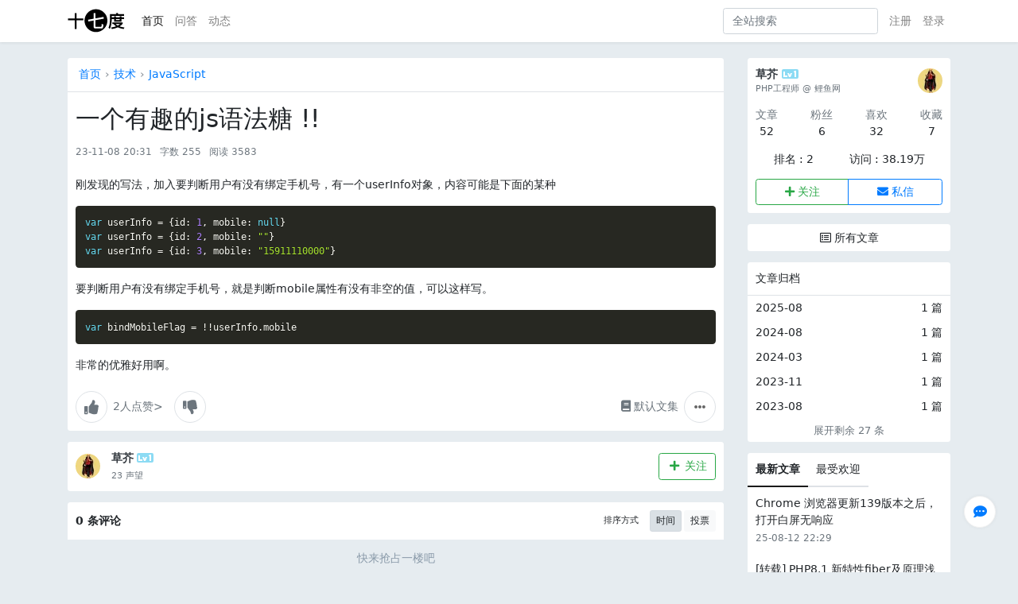

--- FILE ---
content_type: text/html; charset=UTF-8
request_url: http://img.shiqidu.com/d/1075
body_size: 10765
content:

<!DOCTYPE html>
<html lang="zh-CN">
<head>
    <meta charset="UTF-8">
    <meta name="description" content="&lt;p&gt;刚发现的写法，加入要判断用户有没有绑定手机号，有一个userInfo对象，内容可能是下面的某种&lt;/p&gt;
&lt;pre&gt;&lt;code class=&quot;language-js&quot;&gt;var userInfo =.. - 十七度 - 我的技术分享">
    <meta name="keywords" content="js,!!,语法糖"/>
    <meta http-equiv="X-UA-Compatible" content="IE=edge">
    <meta name="viewport" content="width=device-width, initial-scale=1, maximum-scale=1, minimum-scale=1">
    <meta name="shenma-site-verification" content="7821affe9b5643dde659f581cd5b9da4_1512209381"/>
        <!--favicon-->
    <link rel="apple-touch-icon" sizes="180x180" href="/favicon/apple-touch-icon.png">
    <link rel="icon" type="image/png" sizes="32x32" href="/favicon/favicon-32x32.png">
    <link rel="icon" type="image/png" sizes="16x16" href="/favicon/favicon-16x16.png">
    <link rel="manifest" href="/favicon/manifest.json">
    <link rel="mask-icon" href="/favicon/safari-pinned-tab.svg" color="#5bbad5">
    <meta name="theme-color" content="#ffffff">
    <!--favicon-->
    <title>一个有趣的js语法糖 !! - 十七度 - 我的技术分享</title>
    <script data-ad-client="ca-pub-7831326895114187" async src="https://pagead2.googlesyndication.com/pagead/js/adsbygoogle.js"></script>
        <meta name="csrf-param" content="_csrf-frontend">
<meta name="csrf-token" content="hlWACmhEgcC3UIFO9N4aMHNrRat_BaNLwERtpvOjnUm3PLJGATf0ktIf8DzBlWlkJCAr3wZh-3-2HF_PtPStCg==">

<link href="/third-party-plugin/prism/prism.css?v=1637723678" rel="stylesheet">
<link href="/assets/9ec13f5c/css/bootstrap.css?v=1651750129" rel="stylesheet">
<link href="/css/site.css?v=1762005376" rel="stylesheet">
<link href="/css/fa.min.css?v=1637723678" rel="stylesheet">    </head>
<body>
<script nonce="">
    //《JavaScript权威指南》一书中有实现基于cookie的存储API，我把代码敲下来
    // 另外，书中的代码有错，以下为无BUG版并修改成1000天相当长的存储时间
    window.cookieStorage = (new (function () {
        var maxage = 60 * 60 * 24 * 1000;
        var path = '/';

        var cookie = getCookie();

        function getCookie() {
            var cookie = {};
            var all = document.cookie;
            if (all === "")
                return cookie;
            var list = all.split("; ");
            for (var i = 0; i < list.length; i++) {
                var cookies = list[i];
                var p = cookies.indexOf("=");
                var name = cookies.substring(0, p);
                var value = cookies.substring(p + 1);
                value = decodeURIComponent(value);
                cookie[name] = value;
            }
            return cookie;
        }

        var keys = [];
        for (var key in cookie)
            keys.push(key);

        this.length = keys.length;

        this.key = function (n) {
            if (n < 0 || n >= keys.length)
                return null;
            return keys[n];
        };

        this.setItem = function (key, value) {
            if (!(key in cookie)) {
                keys.push(key);
                this.length++;
            }

            cookie[key] = value;
            var cookies = key + "=" + encodeURIComponent(value);
            if (maxage)
                cookies += "; max-age=" + maxage;
            if (path)
                cookies += "; path=" + path;

            document.cookie = cookies;
        };

        this.getItem = function (name) {
            return cookie[name] || null;
        };

        this.removeItem = function (key) {
            if (!(key in cookie))
                return;

            delete cookie[key];

            for (var i = 0; i < keys.length; i++) {
                if (keys[i] === key) {
                    keys.splice(i, 1);
                    break;
                }
            }
            this.length--;

            document.cookie = key + "=; max-age=0";
        };

        this.clear = function () {
            for (var i = 0; i < keys.length; i++)
                document.cookie = keys[i] + "; max-age=0";
            cookie = {};
            keys = [];
            this.length = 0;
        };
    })());

    //本地存储，localStorage类没有存储空间的限制，而cookieStorage有存储大小限制
    //在不支持localStorage的情况下会自动切换为cookieStorage
    window.myStorage = (new (function () {

        var storage;    //声明一个变量，用于确定使用哪个本地存储函数

        if (window.localStorage) {
            storage = localStorage;     //当localStorage存在，使用H5方式
        } else {
            storage = cookieStorage;    //当localStorage不存在，使用兼容方式
        }

        this.setItem = function (key, value) {
            storage.setItem(key, value);
        };

        this.getItem = function (name) {
            return storage.getItem(name);
        };

        this.removeItem = function (key) {
            storage.removeItem(key);
        };

        this.clear = function () {
            storage.clear();
        };
    })());
</script>
<script nonce="">
        var isLogin = false;
    var loginUserAvatarSrc = "/images/default-avatar.png";
    var loginUserId = 0;
    var loginUserSlug = "";
    var loginUsername = "";
        var wsToken = "notlogin";
</script>
<script src="/assets/ab0658b1/jquery.min.js?v=1651750129"></script>
<script src="/assets/afbf126e/yii.js?v=1651750129"></script>
<script src="/js/im.js?v=1669990496"></script>
<script src="/js/popper.min.js?v=1637723678"></script>
<script src="/js/site.js?v=1756136643"></script><div class="alerts-list"></div>
<div class="wrap" id="main">
    <nav id="w0" class="navbar navbar-expand-lg navbar-light bg-white shadow-sm navbar">
<div class="container">
<a class="main-header-logo navbar-brand" href="/"><img src="/images/logo.svg" alt=""></a>
<button type="button" class="navbar-toggler" data-toggle="collapse" data-target="#w0-collapse" aria-controls="w0-collapse" aria-expanded="false" aria-label="Toggle navigation"><span class="navbar-toggler-icon"></span></button>
<div id="w0-collapse" class="collapse navbar-collapse">
<ul id="w1" class="navbar-nav mr-auto nav"><li class="active nav-item"><a class="nav-link" href="/">首页</a></li>
<li class="nav-item"><a class="nav-link" href="/question">问答</a></li>
<li class="nav-item"><a class="nav-link" href="/moment">动态</a></li></ul><form class="form-inline my-2 my-lg-0" action="/s" method="get"><input type="search" class="form-control mr-sm-2" name="wd" value="" placeholder="全站搜索"><input type="hidden" name="type" value="article"></form><ul id="w2" class="navbar-nav my-2 my-lg-0 nav"><li class="nav-item"><a class="nav-link" href="/signup">注册</a></li>
<li class="nav-item"><a class="nav-link" href="/login">登录</a></li></ul></div>
</div>
</nav>
    <div class="container">
                <div class="floating-panel">
    <button title="回到顶部" class="btn to-top-btn d-none">
        <i class="fa fa-caret-up"></i>
    </button>
    <button title="建议反馈" class="btn feedback-btn">
        <i class="fa fa-comment-dots"></i>
    </button>
</div>
        
<script>var articleId = "1075";</script>
<div class="row post-view">
    <div class="col-md-9">
        <ul class="breadcrumb"><li><a href="/">首页</a></li><li><a href="/node/tech">技术</a></li><li><a href="/node/js">JavaScript</a></li></ul>        <div class="viewer">
            <div class="post-title-wrapper">
                <h1 class="post-title">
                    一个有趣的js语法糖 !!                </h1>
            </div>
            <div class="info-row text-secondary">
                                                                <!--<span><a href="/zhuanlan/1" class="badges">专栏</a></span>-->
                <span>23-11-08 20:31</span>
                <span>字数 255</span>
                <span>阅读 3583</span>
                                            </div>
            <div id="post-content" class="sqd-content">
                <p>刚发现的写法，加入要判断用户有没有绑定手机号，有一个userInfo对象，内容可能是下面的某种</p>
<pre><code class="language-js">var userInfo = {id: 1, mobile: null}
var userInfo = {id: 2, mobile: ""}
var userInfo = {id: 3, mobile: "15911110000"}</code></pre>
<p>要判断用户有没有绑定手机号，就是判断mobile属性有没有非空的值，可以这样写。</p>
<pre><code class="language-js">var bindMobileFlag = !!userInfo.mobile</code></pre>
<p>非常的优雅好用啊。</p>            </div>
            <div class="zan-row pd-10px text-secondary justify-content-between select-none">
                <div class="left">
                    <div class="circle-vote-btn mr-3">
                        <div class="article-vote-up cursor-pointer"><i class="fa fa-thumbs-up"></i></div>
                        <div class="ml-2 vote-up-user-list cursor-pointer"><span class="count-label">2</span>人点赞></div>
                    </div>
                    <div class="circle-vote-btn">
                        <div class="article-vote-down cursor-pointer"><i class="fa fa-thumbs-down"></i></div>
                    </div>
                </div>
                <div class="right">
                    <div class="notebook">
                                                    <a href="/wj/17" class="hover-primary text-secondary"><i class="fa fa-book"></i> 默认文集</a>
                                            </div>
                                        <div class="action-box">
                        
<a class="btn btn-default btn-sm dropdown-toggle rounded-circle float-right" href="javascript:void(0);" data-toggle="dropdown" aria-haspopup="true" aria-expanded="false"><i class="fa fa-ellipsis-h"></i></a>
<div class="dropdown-menu dropdown-menu-right article-op-menu">
                    <a class="dropdown-item attention" href="javascript:void(0);" data-target-type="article" data-type="attention" data-toggle="popover" data-placement="left" data-content="关注文章,当有评论和附言时将收到通知"><i class="fa fa-fw fa-eye"></i> 关注</a>
    <a class="dropdown-item collect" href="javascript:void(0);" data-target-type="article" data-type="collect" data-toggle="popover" data-placement="left" data-content="收藏文章"><i class="fa fa-fw fa-star"></i> 收藏</a>
    <a class="dropdown-item patches" href="javascript:void(0);" data-toggle="popover" data-placement="left" data-content="文章有错误?点此给作者提交纠错建议"><i class="fa fa-fw fa-paper-plane"></i> 改进</a>
    <a class="dropdown-item report" href="javascript:void(0);" data-target-type="article" data-toggle="popover" data-placement="left" data-content="举报违规内容,共建和谐社区"><i class="fa fa-fw fa-flag"></i> 举报</a>
</div>
<div class="modal fade" id="articleOpModal" tabindex="-1" role="dialog" aria-labelledby="articleOpModalModalLabel" aria-hidden="true">
    <div class="modal-dialog" role="document">
        <div class="modal-content">
            <div class="modal-header">
                <h5 class="modal-title" id="articleOpModalModalLabel">删除文章</h5>
                <button type="button" class="close" data-dismiss="modal" aria-label="Close">
                    <span aria-hidden="true">&times;</span>
                </button>
            </div>
            <div class="modal-body">
                <div class="mb-2 text-grey confirm-label">你将要删除本文章,说明删除理由.</div>
                <form id="articleOpForm">
                    <div class="form-group mb-0">
                        <label for="mark" class="col-form-label">补充说明:</label>
                        <textarea class="form-control" name="mark" id="mark"></textarea>
                    </div>
                    <input type="hidden" name="type" value="">
                    <input type="hidden" name="target_id" value="">
                </form>
            </div>
            <div class="modal-footer">
                <button type="button" class="btn btn-default" data-dismiss="modal">取消</button>
                <button type="button" class="btn btn-primary submit-btn">确认操作</button>
            </div>
        </div>
    </div>
</div>
<div class="modal fade" id="userStickyModal" tabindex="-1" role="dialog" aria-labelledby="userStickyModalLabel" aria-hidden="true">
    <div class="modal-dialog" role="document">
        <div class="modal-content">
            <div class="modal-header">
                <h5 class="modal-title" id="userStickyModalLabel">操作提示</h5>
                <button type="button" class="close" data-dismiss="modal" aria-label="Close">
                    <span aria-hidden="true">&times;</span>
                </button>
            </div>
            <div class="modal-body">
                <form id="userStickyForm">
                    <div class="form-group">
                        <label class="col-form-label">选择置顶时长（每10分钟消耗100积分）:</label>
                        <div class="mt-2">
                            <div class="form-check">
                                <input class="form-check-input" type="radio" name="sticky_duration" id="sticky_10min" value="10" checked>
                                <label class="form-check-label" for="sticky_10min">10分钟 - 消耗100积分</label>
                            </div>
                                                                                </div>
                    </div>
                    <input type="hidden" name="article_id" id="userStickyArticleId" value="">
                </form>
            </div>
            <div class="modal-footer">
                <button type="button" class="btn btn-default" data-dismiss="modal">取消</button>
                <button type="button" class="btn btn-primary" id="userStickySubmitBtn">确定</button>
            </div>
        </div>
    </div>
</div>
<script>
$(document).ready(function() {
    // 用户置顶按钮点击事件
    $('.user-sticky').on('click', function() {
        var articleId = $(this).data('article-id');
        $('#userStickyArticleId').val(articleId);
    });
    
    // 提交置顶操作
    $('#userStickySubmitBtn').on('click', function() {
        var articleId = $('#userStickyArticleId').val();
        var duration = $('input[name="sticky_duration"]:checked').val();
        
        if (!articleId || !duration) {
            alert('请选择置顶时长');
            return;
        }
        
        $.ajax({
            url: '/article/user-sticky',
            type: 'POST',
            data: {
                article_id: articleId,
                duration: duration
            },
            dataType: 'json',
            success: function(res) {
                if (res.status == 1) {
                    $('#userStickyModal').modal('hide');
                    alert('置顶成功');
                    location.reload();
                } else {
                    alert(res.msg || '操作失败');
                }
            },
            error: function() {
                alert('网络错误，请稍后重试');
            }
        });
    });
    
    // 取消置顶
    $('.user-sticky-cancel').on('click', function() {
        if (!confirm('确定要取消置顶吗？')) {
            return;
        }
        var articleId = $(this).data('article-id');
        $.ajax({
            url: '/article/user-sticky-cancel',
            type: 'POST',
            data: {
                article_id: articleId
            },
            dataType: 'json',
            success: function(res) {
                if (res.status == 1) {
                    alert('取消置顶成功');
                    location.reload();
                } else {
                    alert(res.msg || '操作失败');
                }
            },
            error: function() {
                alert('网络错误，请稍后重试');
            }
        });
    });
});
</script>                    </div>
                                    </div>
            </div>
                    </div>

        
<div class="article-author-panel bg-white rounded mb-3 d-flex align-items-center justify-content-between">
    <div class="media left align-items-center pd-10px">
        <a href="/user/3d731b21505a27841d8133afc88ca083" class="mr-3">
            <img src="https://img.shiqidu.com/upload/avatar/20180409/ae2b726f2797018c9ed41813dc6cfc21_50.jpeg" class="rounded-circle avatar-sm" alt="草芥">
        </a>
        <div class="media-body">
            <div class="d-flex align-items-center">
                <a href="/user/3d731b21505a27841d8133afc88ca083" class="author font-weight-600 text-dark mr-1">草芥</a>
                <a href="https://www.shiqidu.com/d/867" target="_blank"><img src="/images/level/lv-1.636691c.svg" class="level-label" alt=""></a>
                            </div>
                            <a href="/user/3d731b21505a27841d8133afc88ca083/reputation_logs" class="text-muted small">23 声望</a>
                    </div>
                    <div class="ml-3 align-self-center">
                                    <button class="btn btn-outline-success follow-user-btn" data-type="follow" data-user-id="18"><i class="fas fa-plus fa-fw"></i> 关注</button>
                            </div>
            </div>
    </div>

        <div class="comment-panel-placeholder bg-white pd-10px mb-1 d-flex justify-content-between align-items-center">
            <div class="header font-weight-600">
                0 条评论
            </div>
            <div class="sort  d-flex align-items-center">
                <span class="tip small mr-3">排序方式</span>
                <a href="#" class="btn btn-light active btn-sm mr-1">时间</a>
                <a href="#" class="btn btn-light btn-sm">投票</a>
            </div>
        </div>

        <div class="comment-list mb-3">
       <div class="placeholder-padding text-grey text-center">快来抢占一楼吧</div>
    </div>

                <div class="p-1 text-center text-grey">请登录后发表评论</div>
        
        <div class="recommend-list bg-white rounded mt-3">
    <div class="header border-bottom pd-10px d-flex align-items-center justify-content-between">
        <div class="left font-weight-600">相关推荐</div>
        <div class="right">
                            <a href="/s?wd=js+!!+语法糖" class="text-muted">更多推荐</a>
                    </div>
    </div>
<!--    <div class="bdhengfu-block border-bottom">-->
<!--        <div class="_toi8wrnzk28"></div>-->
<!--        <script type="text/javascript">-->
<!--            (window.slotbydup = window.slotbydup || []).push({-->
<!--                id: "u6206351",-->
<!--                container: "_toi8wrnzk28",-->
<!--                async: true-->
<!--            });-->
<!--        </script>-->
<!---->
<!--        <script type="text/javascript" src="//cpro.baidustatic.com/cpro/ui/cm.js" async="async" defer="defer" >-->
<!--        </script>-->
<!--    </div>-->
    <ul class="entry-list last-child-no-border list-unstyled">
                    <li class="item">
                <div class="media">
                    <a href="/user/dfac9c7f9249e43ed6c5ac0865b297e2" class="mr-3">
                        <img src="https://img.shiqidu.com/upload/avatar/20180831/3e1d855fe56b5a2b7921bb1c52aa68d5_50.jpeg" class="rounded-circle avatar-sm" alt="Up骚年">
                    </a>
                    <div class="media-body">
                        <div class="title mt-0"><a class="entry-link text-dark" href="/d/398">动态设置semantic-ui弹出层popup的内容</a></div>
                        <div class="info-row d-flex align-items-center text-grey">
                            <a href="/node/js" class="item-tag mr-3 d-block d-sm-none">
                                <span class="tag-label">JavaScript</span>
                            </a>
                            <a href="/user/dfac9c7f9249e43ed6c5ac0865b297e2" class="username text-grey" rel="author">Up骚年</a><span class="time">18-05-21 00:36</span>
                            <span class="post-comment d-block d-sm-none">
                                <span class="comment-num"><i class="fas fa-comments fa-fw"></i> 6</span>
                            </span>
                        </div>
                    </div>
                    <div class="ml-3 align-self-center item-right d-none d-sm-block">
                        <a href="/node/js" class="item-tag">
                            <span class="tag-label">JavaScript</span>
                        </a>
                        <span class="post-comment">
                            <span class="comment-num"><i class="fas fa-comments fa-fw"></i> 6</span>
                        </span>
                    </div>
                </div>
            </li>
                    <li class="item">
                <div class="media">
                    <a href="/user/dfac9c7f9249e43ed6c5ac0865b297e2" class="mr-3">
                        <img src="https://img.shiqidu.com/upload/avatar/20180831/3e1d855fe56b5a2b7921bb1c52aa68d5_50.jpeg" class="rounded-circle avatar-sm" alt="Up骚年">
                    </a>
                    <div class="media-body">
                        <div class="title mt-0"><a class="entry-link text-dark" href="/d/119">一个很坑的问题，div的click事件在手机浏览器不生效的解决方法。</a></div>
                        <div class="info-row d-flex align-items-center text-grey">
                            <a href="/node/js" class="item-tag mr-3 d-block d-sm-none">
                                <span class="tag-label">JavaScript</span>
                            </a>
                            <a href="/user/dfac9c7f9249e43ed6c5ac0865b297e2" class="username text-grey" rel="author">Up骚年</a><span class="time">17-08-13 00:56</span>
                            <span class="post-comment d-block d-sm-none">
                                <span class="comment-num"><i class="fas fa-comments fa-fw"></i> 4</span>
                            </span>
                        </div>
                    </div>
                    <div class="ml-3 align-self-center item-right d-none d-sm-block">
                        <a href="/node/js" class="item-tag">
                            <span class="tag-label">JavaScript</span>
                        </a>
                        <span class="post-comment">
                            <span class="comment-num"><i class="fas fa-comments fa-fw"></i> 4</span>
                        </span>
                    </div>
                </div>
            </li>
                    <li class="item">
                <div class="media">
                    <a href="/user/9282f1ee1a45b300fc6d2b1c78cca9d9" class="mr-3">
                        <img src="https://img.shiqidu.com/upload/avatar/20180901/4db320d62b310e8c8bb9c8898d8cc0a1_50.jpeg" class="rounded-circle avatar-sm" alt="叶秋">
                    </a>
                    <div class="media-body">
                        <div class="title mt-0"><a class="entry-link text-dark" href="/d/81">修改jQuery-easyui代码，在页面初始化完成后显示可排序列的图标。</a></div>
                        <div class="info-row d-flex align-items-center text-grey">
                            <a href="/node/js" class="item-tag mr-3 d-block d-sm-none">
                                <span class="tag-label">JavaScript</span>
                            </a>
                            <a href="/user/9282f1ee1a45b300fc6d2b1c78cca9d9" class="username text-grey" rel="author">叶秋</a><span class="time">17-05-15 00:20</span>
                            <span class="post-comment d-block d-sm-none">
                                <span class="comment-num"><i class="fas fa-comments fa-fw"></i> 4</span>
                            </span>
                        </div>
                    </div>
                    <div class="ml-3 align-self-center item-right d-none d-sm-block">
                        <a href="/node/js" class="item-tag">
                            <span class="tag-label">JavaScript</span>
                        </a>
                        <span class="post-comment">
                            <span class="comment-num"><i class="fas fa-comments fa-fw"></i> 4</span>
                        </span>
                    </div>
                </div>
            </li>
            </ul>
</div>
    </div>

    <div class="col-md-3">

        
<div class="panel author-panel rounded mb-3">
    <div class="panel-body">
        <div class="d-flex align-items-center justify-content-between">
            <div class="left">
                <div class="t">
                    <a href="/user/3d731b21505a27841d8133afc88ca083" class="text-dark font-weight-600">草芥</a>
                    <a href="https://www.shiqidu.com/d/867" target="_blank"><img src="/images/level/lv-1.636691c.svg" class="level-label" alt=""></a>
                </div>
                                    <div class="b small text-secondary"><span>PHP工程师</span> @ <span>鲤鱼网</span></div>
                            </div>
            <div class="right">
                <a href="/user/3d731b21505a27841d8133afc88ca083">
                    <img src="https://img.shiqidu.com/upload/avatar/20180409/ae2b726f2797018c9ed41813dc6cfc21_50.jpeg" class="rounded-circle avatar-sm" alt="草芥">
                </a>
            </div>
        </div>
        <div class="d-flex info justify-content-between mt-3">
            <div class="item">
                <div class="t">文章</div>
                <div class="b" data-toggle="tooltip" title="作品总数">52</div>
            </div>
            <div class="item">
                <div class="t">粉丝</div>
                <div class="b" data-toggle="tooltip" title="关注作者的用户数">6</div>
            </div>
            <div class="item">
                <div class="t">喜欢</div>
                <div class="b" data-toggle="tooltip" title="作品共收到32个赞">32</div>
            </div>
            <div class="item">
                <div class="t">收藏</div>
                <div class="b" data-toggle="tooltip" title="作品共被收藏7次">7</div>
            </div>
        </div>
        <div class="d-flex justify-content-around mt-3">
            <div class="left" data-toggle="tooltip" title="作品总访问量排行">排名 : <span>2</span></div>
            <div class="right" data-toggle="tooltip" title="作品总访问量">访问 : <span>38.19万</span></div>
        </div>
        <div class="d-flex justify-content-around mt-3">
            <div class="btn-group w-100" role="group">
                                    <button type="button" class="btn btn-outline-success follow-user-btn" data-type="follow" data-user-id="18"><i class="fa fa-w fa-plus"></i> 关注</button>
                                <a href="/notification?filter=im&slug=3d731b21505a27841d8133afc88ca083" class="btn btn-outline-primary"><i class="fa fa-envelope"></i> 私信</a>
            </div>
        </div>
    </div>
</div>

        <div class="panel mb-3 rounded">
            <a href="/blog/3d731b21505a27841d8133afc88ca083" class="btn btn-block"><i class="far fa-list-alt"></i> 所有文章</a>
        </div>

        <div class="panel mb-3 rounded">
    <div class="panel-header">文章归档</div>
    <div class="panel-body p-0">
                            <a href="/blog/3d731b21505a27841d8133afc88ca083/archive/2025-08" class="item d-flex align-items-center justify-content-between">
                <div class="left">2025-08</div>
                <div class="right">
                    1 篇
                </div>
            </a>
                    <a href="/blog/3d731b21505a27841d8133afc88ca083/archive/2024-08" class="item d-flex align-items-center justify-content-between">
                <div class="left">2024-08</div>
                <div class="right">
                    1 篇
                </div>
            </a>
                    <a href="/blog/3d731b21505a27841d8133afc88ca083/archive/2024-03" class="item d-flex align-items-center justify-content-between">
                <div class="left">2024-03</div>
                <div class="right">
                    1 篇
                </div>
            </a>
                    <a href="/blog/3d731b21505a27841d8133afc88ca083/archive/2023-11" class="item d-flex align-items-center justify-content-between">
                <div class="left">2023-11</div>
                <div class="right">
                    1 篇
                </div>
            </a>
                    <a href="/blog/3d731b21505a27841d8133afc88ca083/archive/2023-08" class="item d-flex align-items-center justify-content-between">
                <div class="left">2023-08</div>
                <div class="right">
                    1 篇
                </div>
            </a>
                                <div class="item show-more">展开剩余 27 条</div>
                            <a href="/blog/3d731b21505a27841d8133afc88ca083/archive/2023-07" class="item d-none d-flex align-items-center justify-content-between">
                    <div class="left">2023-07</div>
                    <div class="right">
                        1 篇
                    </div>
                </a>
                            <a href="/blog/3d731b21505a27841d8133afc88ca083/archive/2022-08" class="item d-none d-flex align-items-center justify-content-between">
                    <div class="left">2022-08</div>
                    <div class="right">
                        1 篇
                    </div>
                </a>
                            <a href="/blog/3d731b21505a27841d8133afc88ca083/archive/2021-10" class="item d-none d-flex align-items-center justify-content-between">
                    <div class="left">2021-10</div>
                    <div class="right">
                        0 篇
                    </div>
                </a>
                            <a href="/blog/3d731b21505a27841d8133afc88ca083/archive/2021-07" class="item d-none d-flex align-items-center justify-content-between">
                    <div class="left">2021-07</div>
                    <div class="right">
                        1 篇
                    </div>
                </a>
                            <a href="/blog/3d731b21505a27841d8133afc88ca083/archive/2021-01" class="item d-none d-flex align-items-center justify-content-between">
                    <div class="left">2021-01</div>
                    <div class="right">
                        1 篇
                    </div>
                </a>
                            <a href="/blog/3d731b21505a27841d8133afc88ca083/archive/2020-09" class="item d-none d-flex align-items-center justify-content-between">
                    <div class="left">2020-09</div>
                    <div class="right">
                        2 篇
                    </div>
                </a>
                            <a href="/blog/3d731b21505a27841d8133afc88ca083/archive/2020-07" class="item d-none d-flex align-items-center justify-content-between">
                    <div class="left">2020-07</div>
                    <div class="right">
                        2 篇
                    </div>
                </a>
                            <a href="/blog/3d731b21505a27841d8133afc88ca083/archive/2020-05" class="item d-none d-flex align-items-center justify-content-between">
                    <div class="left">2020-05</div>
                    <div class="right">
                        1 篇
                    </div>
                </a>
                            <a href="/blog/3d731b21505a27841d8133afc88ca083/archive/2020-01" class="item d-none d-flex align-items-center justify-content-between">
                    <div class="left">2020-01</div>
                    <div class="right">
                        2 篇
                    </div>
                </a>
                            <a href="/blog/3d731b21505a27841d8133afc88ca083/archive/2019-10" class="item d-none d-flex align-items-center justify-content-between">
                    <div class="left">2019-10</div>
                    <div class="right">
                        1 篇
                    </div>
                </a>
                            <a href="/blog/3d731b21505a27841d8133afc88ca083/archive/2019-06" class="item d-none d-flex align-items-center justify-content-between">
                    <div class="left">2019-06</div>
                    <div class="right">
                        1 篇
                    </div>
                </a>
                            <a href="/blog/3d731b21505a27841d8133afc88ca083/archive/2019-05" class="item d-none d-flex align-items-center justify-content-between">
                    <div class="left">2019-05</div>
                    <div class="right">
                        1 篇
                    </div>
                </a>
                            <a href="/blog/3d731b21505a27841d8133afc88ca083/archive/2019-03" class="item d-none d-flex align-items-center justify-content-between">
                    <div class="left">2019-03</div>
                    <div class="right">
                        1 篇
                    </div>
                </a>
                            <a href="/blog/3d731b21505a27841d8133afc88ca083/archive/2018-12" class="item d-none d-flex align-items-center justify-content-between">
                    <div class="left">2018-12</div>
                    <div class="right">
                        2 篇
                    </div>
                </a>
                            <a href="/blog/3d731b21505a27841d8133afc88ca083/archive/2018-11" class="item d-none d-flex align-items-center justify-content-between">
                    <div class="left">2018-11</div>
                    <div class="right">
                        1 篇
                    </div>
                </a>
                            <a href="/blog/3d731b21505a27841d8133afc88ca083/archive/2018-07" class="item d-none d-flex align-items-center justify-content-between">
                    <div class="left">2018-07</div>
                    <div class="right">
                        1 篇
                    </div>
                </a>
                            <a href="/blog/3d731b21505a27841d8133afc88ca083/archive/2018-06" class="item d-none d-flex align-items-center justify-content-between">
                    <div class="left">2018-06</div>
                    <div class="right">
                        2 篇
                    </div>
                </a>
                            <a href="/blog/3d731b21505a27841d8133afc88ca083/archive/2018-05" class="item d-none d-flex align-items-center justify-content-between">
                    <div class="left">2018-05</div>
                    <div class="right">
                        1 篇
                    </div>
                </a>
                            <a href="/blog/3d731b21505a27841d8133afc88ca083/archive/2017-12" class="item d-none d-flex align-items-center justify-content-between">
                    <div class="left">2017-12</div>
                    <div class="right">
                        3 篇
                    </div>
                </a>
                            <a href="/blog/3d731b21505a27841d8133afc88ca083/archive/2017-11" class="item d-none d-flex align-items-center justify-content-between">
                    <div class="left">2017-11</div>
                    <div class="right">
                        4 篇
                    </div>
                </a>
                            <a href="/blog/3d731b21505a27841d8133afc88ca083/archive/2017-10" class="item d-none d-flex align-items-center justify-content-between">
                    <div class="left">2017-10</div>
                    <div class="right">
                        4 篇
                    </div>
                </a>
                            <a href="/blog/3d731b21505a27841d8133afc88ca083/archive/2017-09" class="item d-none d-flex align-items-center justify-content-between">
                    <div class="left">2017-09</div>
                    <div class="right">
                        1 篇
                    </div>
                </a>
                            <a href="/blog/3d731b21505a27841d8133afc88ca083/archive/2017-06" class="item d-none d-flex align-items-center justify-content-between">
                    <div class="left">2017-06</div>
                    <div class="right">
                        1 篇
                    </div>
                </a>
                            <a href="/blog/3d731b21505a27841d8133afc88ca083/archive/2017-05" class="item d-none d-flex align-items-center justify-content-between">
                    <div class="left">2017-05</div>
                    <div class="right">
                        1 篇
                    </div>
                </a>
                            <a href="/blog/3d731b21505a27841d8133afc88ca083/archive/2017-03" class="item d-none d-flex align-items-center justify-content-between">
                    <div class="left">2017-03</div>
                    <div class="right">
                        3 篇
                    </div>
                </a>
                            <a href="/blog/3d731b21505a27841d8133afc88ca083/archive/2017-02" class="item d-none d-flex align-items-center justify-content-between">
                    <div class="left">2017-02</div>
                    <div class="right">
                        6 篇
                    </div>
                </a>
                            <a href="/blog/3d731b21505a27841d8133afc88ca083/archive/2017-01" class="item d-none d-flex align-items-center justify-content-between">
                    <div class="left">2017-01</div>
                    <div class="right">
                        2 篇
                    </div>
                </a>
                        </div>
</div>

        
<div class="segment-panel tab-panel mb-3 rounded">
    <div class="tab-header">
        <div class="item active" data-type="newest">最新文章</div>
        <div class="item" data-type="popular">最受欢迎</div>
    </div>
    <div class="tab-body">
                    <div class="wrapper items-newest show">
                                    <div class="item">
                        <div class="title mb-1 max2line"><a href="/d/1187">Chrome 浏览器更新139版本之后，打开白屏无响应</a></div>
                        <div class="text-secondary font-size-tiny">25-08-12 22:29</div>
                    </div>
                                    <div class="item">
                        <div class="title mb-1 max2line"><a href="/d/1117">[转载] PHP8.1 新特性fiber及原理浅析</a></div>
                        <div class="text-secondary font-size-tiny">24-08-01 17:09</div>
                    </div>
                                    <div class="item">
                        <div class="title mb-1 max2line"><a href="/d/1090">MySQL 踩坑之 datetime 字段比较。</a></div>
                        <div class="text-secondary font-size-tiny">24-03-13 21:56</div>
                    </div>
                                    <div class="item">
                        <div class="title mb-1 max2line"><a href="/d/1075">一个有趣的js语法糖 !!</a></div>
                        <div class="text-secondary font-size-tiny">23-11-08 20:31</div>
                    </div>
                                    <div class="item">
                        <div class="title mb-1 max2line"><a href="/d/1059">JS页面加载完成时执行某个操作</a></div>
                        <div class="text-secondary font-size-tiny">23-08-12 14:12</div>
                    </div>
                            </div>
        
                    <div class="wrapper items-popular">
                                    <div class="item">
                        <div class="title mb-1 max2line"><a href="/d/275">优秀思维导图软件 XMind Pro 8 Update 6 百度云下载</a></div>
                        <div class="text-secondary font-size-tiny">50 评论</div>
                    </div>
                                    <div class="item">
                        <div class="title mb-1 max2line"><a href="/d/31">你们公司2017年的开工红包发了多少钱？</a></div>
                        <div class="text-secondary font-size-tiny">29 评论</div>
                    </div>
                                    <div class="item">
                        <div class="title mb-1 max2line"><a href="/d/866">PhpStorm、WebStorm、IDEA、DataGrip 等 Jetbrains 系列产品 2019.3.1 最新激活方法</a></div>
                        <div class="text-secondary font-size-tiny">19 评论</div>
                    </div>
                                    <div class="item">
                        <div class="title mb-1 max2line"><a href="/d/182">优秀mac虚拟机软件，Parallels Desktop13 tnt河蟹版本下载</a></div>
                        <div class="text-secondary font-size-tiny">10 评论</div>
                    </div>
                                    <div class="item">
                        <div class="title mb-1 max2line"><a href="/d/57">当我们面试时，面试官究竟想要知道些什么？</a></div>
                        <div class="text-secondary font-size-tiny">8 评论</div>
                    </div>
                            </div>
            </div>
</div>

        
<!--<div class="mb-3 rounded sponsor shadow-sm">-->
<!--    <a href="https://www.aliyun.com/1111/2019/home?userCode=oxzb0iq3" target="_blank">-->
<!--        <img src="/images/aliyun-580-290.jpg" class="img" alt="">-->
<!--    </a>-->
<!--    <div class="ctrl-box">-->
<!--        <a href="/toufang" class="label">广告</a>-->
<!--    </div>-->
<!--</div>-->

<div class="mb-3 rounded sponsor shadow-sm">
    <img src="/images/zhinengjizhang.png" class="img" alt="">
    <div class="ctrl-box">
        <a href="/toufang" class="label">广告</a>
    </div>
</div>

<!--<div class="mb-3 rounded sponsor shadow-sm" onclick="window.open('https://3.cn/1Y-qLUeV')">
    <img src="/images/jdcloud.jpg" class="img" alt="">
    <div class="ctrl-box">
        <a href="/toufang" class="label">广告</a>
    </div>
</div>-->
        <div class="article-index"></div>

    </div>
</div>


<!--modal s-->
<div class="modal fade" id="reportModal" tabindex="-1" role="dialog" aria-labelledby="reportModalModalLabel" aria-hidden="true">
    <div class="modal-dialog" role="document">
        <div class="modal-content">
            <div class="modal-header">
                <h5 class="modal-title" id="reportModalModalLabel">举报</h5>
                <button type="button" class="close" data-dismiss="modal" aria-label="Close">
                    <span aria-hidden="true">&times;</span>
                </button>
            </div>
            <div class="modal-body">
                <div class="mb-2 text-grey">选择举报理由</div>
                <form id="reportForm">
                    <div class="form-check mb-2">
                        <input class="form-check-input" type="radio" name="illegal_type" id="illegal_type1" value="1">
                        <label class="form-check-label" for="illegal_type1">
                            <span class="font-weight-600 mr-2">垃圾广告</span><span class="text-secondary">恶意灌水、广告、推广等内容</span>
                        </label>
                    </div>
                    <div class="form-check mb-2">
                        <input class="form-check-input" type="radio" name="illegal_type" id="illegal_type2" value="2">
                        <label class="form-check-label" for="illegal_type2">
                            <span class="font-weight-600 mr-2">无意义内容</span><span class="text-secondary">测试、灌水、文不对题、文章品质太差等</span>
                        </label>
                    </div>
                    <div class="form-check mb-2">
                        <input class="form-check-input" type="radio" name="illegal_type" id="illegal_type3" value="3">
                        <label class="form-check-label" for="illegal_type3">
                            <span class="font-weight-600 mr-2">违规内容</span><span class="text-secondary">色情、暴利、血腥、敏感、盗版信息等</span>
                        </label>
                    </div>
                    <div class="form-check mb-2">
                        <input class="form-check-input" type="radio" name="illegal_type" id="illegal_type4" value="4">
                        <label class="form-check-label" for="illegal_type4">
                            <span class="font-weight-600 mr-2">不友善内容</span><span class="text-secondary">人身攻击、挑衅辱骂、恶意行为</span>
                        </label>
                    </div>
                    <div class="form-check mb-2">
                        <input class="form-check-input" type="radio" name="illegal_type" id="illegal_type5" value="5">
                        <label class="form-check-label" for="illegal_type5">
                            <span class="font-weight-600 mr-2">科学上网</span><span class="text-secondary">翻墙、VPN、SS，政策风险，你懂得！</span>
                        </label>
                    </div>
                    <div class="form-check mb-2">
                        <input class="form-check-input" type="radio" name="illegal_type" id="illegal_type6" value="6">
                        <label class="form-check-label" for="illegal_type6">
                            <span class="font-weight-600 mr-2">不懂就问</span><span class="text-secondary">：提问太随意，需要再做一遍《提问的智慧》测验</span>
                        </label>
                    </div>
                    <div class="form-check mb-2">
                        <input class="form-check-input" type="radio" name="illegal_type" id="illegal_type7" value="7">
                        <label class="form-check-label" for="illegal_type7">
                            <span class="font-weight-600 mr-2">排版混乱</span><span class="text-secondary">没有合理使用 Markdown 编写文章，未使用代码高亮</span>
                        </label>
                    </div>
                    <div class="form-check mb-2">
                        <input class="form-check-input" type="radio" name="illegal_type" id="illegal_type8" value="8">
                        <label class="form-check-label" for="illegal_type8">
                            <span class="font-weight-600 mr-2">内容结构混乱</span><span class="text-secondary">逻辑不清晰，内容混乱，难以阅读</span>
                        </label>
                    </div>
                    <div class="form-check mb-2">
                        <input class="form-check-input" type="radio" name="illegal_type" id="illegal_type9" value="9">
                        <label class="form-check-label" for="illegal_type9">
                            <span class="font-weight-600 mr-2">标题不合适</span><span class="text-secondary">标题党、标题内容不符</span>
                        </label>
                    </div>
                    <div class="form-check mb-2">
                        <input class="form-check-input" type="radio" name="illegal_type" id="illegal_type10" value="10">
                        <label class="form-check-label" for="illegal_type10">
                            <span class="font-weight-600 mr-2">错误节点</span><span class="text-secondary">文章节点选择错误，提问内容未选「问答」节点</span>
                        </label>
                    </div>
                    <div class="form-check">
                        <input class="form-check-input" type="radio" name="illegal_type" id="illegal_type11" value="11">
                        <label class="form-check-label" for="illegal_type11">
                            <span class="font-weight-600 mr-2">其他原因</span><span class="text-secondary">下方补充说明</span>
                        </label>
                    </div>
                    <div class="form-group mb-0">
                        <label for="mark" class="col-form-label">补充说明:</label>
                        <textarea class="form-control" name="mark" id="mark"></textarea>
                    </div>
                    <input type="hidden" name="target_type" value="">
                    <input type="hidden" name="target_id" value="">
                </form>
            </div>
            <div class="modal-footer">
                <button type="button" class="btn btn-default" data-dismiss="modal">取消</button>
                <button type="button" class="btn btn-primary submit-btn">举报</button>
            </div>
        </div>
    </div>
</div>

<div class="modal fade" id="zanModal" tabindex="-1" role="dialog" aria-labelledby="zanModalLabel" aria-hidden="true">
    <div class="modal-dialog" role="document">
        <div class="modal-content">
            <div class="modal-header">
                <h5 class="modal-title" id="zanModalLabel"><span id="zan-user-count">0</span>人点赞</h5>
                <button type="button" class="close" data-dismiss="modal" aria-label="Close">
                    <span aria-hidden="true">&times;</span>
                </button>
            </div>
            <div class="modal-body p-0">
                <div class="entry-list last-child-no-border">
                                                                <div class="item">
                            <div class="media align-items-center">
                                <a href="/user/dfac9c7f9249e43ed6c5ac0865b297e2" class="mr-3">
                                    <img src="https://img.shiqidu.com/upload/avatar/20180831/3e1d855fe56b5a2b7921bb1c52aa68d5_50.jpeg" class="rounded-circle avatar-sm" alt="Up骚年">
                                </a>
                                <div class="media-body">
                                    <div class="title mb-0">
                                        <a href="/user/dfac9c7f9249e43ed6c5ac0865b297e2" class="hover-primary text-dark font-weight-600">Up骚年</a>
                                    </div>
                                </div>
                            </div>
                        </div>
                                            <div class="item">
                            <div class="media align-items-center">
                                <a href="/user/22163e41e307ccdba5613559d1236825" class="mr-3">
                                    <img src="https://img.shiqidu.com/upload/avatar/20190218/40bb64051b40f50aa374ff7e01e06ba2_50.jpg" class="rounded-circle avatar-sm" alt="boyfix">
                                </a>
                                <div class="media-body">
                                    <div class="title mb-0">
                                        <a href="/user/22163e41e307ccdba5613559d1236825" class="hover-primary text-dark font-weight-600">boyfix</a>
                                    </div>
                                </div>
                            </div>
                        </div>
                                                        </div>
            </div>
        </div>
    </div>
</div>
<!--modal e-->

    </div>
</div>

<footer class="text-muted" id="footer">
    <div class="container">
        <div class="text-center">互联网从业者的知识分享社区</div>
    </div>
    <div class="container-fluid">
        <div class="footer_bottom">
            <div class="text-center">
                友情链接 :
                                                            <a href="https://blog.yuphp.cn" target="_blank" class="ml-2"
                           title="php程序员，学习心得总结，知识整理，YPHP框架" data-toggle="tooltip">
                            YPHP                        </a>
                                            <a href="https://circle.shiqidu.com" target="_blank" class="ml-2"
                           title="it人士吹水摸鱼圣地" data-toggle="tooltip">
                            圈子                        </a>
                                            <a href="https://www.zhaoyafei.cn/" target="_blank" class="ml-2"
                           title="赵亚飞的个人网站，网站包括首页、文章、专题、作者的信息等模块。欢迎大家访问。" data-toggle="tooltip">
                            赵亚飞的个人网站                        </a>
                                                </div>
            <div class="text-center pd-10px">
                <a href="/about.html" class="about">关于</a><a href="https://jq.qq.com/?_wv=1027&k=51pDCqu" target="_blank" class="qun">开发交流</a><a href="/nodes" class="node">节点</a>
            </div>
            <div class="text-center pb-10px">
                <span class="copyright_inf">
                    <a href="https://beian.miit.gov.cn" target="_blank">京ICP备16059963号-2</a> | Copyright <i
                            class="far fa-copyright"></i>&nbsp; 2026 十七度 . All Rights Reserved
                </span>
            </div>
            <div class="small oc-5 text-center">version 0.9.1 · 36ms
            </div>
        </div>
    </div>
</footer>
    <script nonce="">
        var _hmt = _hmt || [];
        (function () {
            var hm = document.createElement("script");
            hm.src = "https://hm.baidu.com/hm.js?4d8e07ba53e6197019bb760974b0e8ec";
            var s = document.getElementsByTagName("script")[0];
            s.parentNode.insertBefore(hm, s);
        })();
    </script>
<script src="/js/comment-editor.js?v=1637723678"></script>
<script src="/js/view.js?v=1676562591"></script>
<script src="/third-party-plugin/prism/prism.js?v=1637723678"></script>
<script src="/js/comment.js?v=1676562591"></script>
<script src="/assets/9ec13f5c/js/bootstrap.bundle.js?v=1651750129"></script></body>
</html>


--- FILE ---
content_type: text/html; charset=utf-8
request_url: https://www.google.com/recaptcha/api2/aframe
body_size: 266
content:
<!DOCTYPE HTML><html><head><meta http-equiv="content-type" content="text/html; charset=UTF-8"></head><body><script nonce="hF84wpwl3pRdTPd7Xmko_g">/** Anti-fraud and anti-abuse applications only. See google.com/recaptcha */ try{var clients={'sodar':'https://pagead2.googlesyndication.com/pagead/sodar?'};window.addEventListener("message",function(a){try{if(a.source===window.parent){var b=JSON.parse(a.data);var c=clients[b['id']];if(c){var d=document.createElement('img');d.src=c+b['params']+'&rc='+(localStorage.getItem("rc::a")?sessionStorage.getItem("rc::b"):"");window.document.body.appendChild(d);sessionStorage.setItem("rc::e",parseInt(sessionStorage.getItem("rc::e")||0)+1);localStorage.setItem("rc::h",'1769116654681');}}}catch(b){}});window.parent.postMessage("_grecaptcha_ready", "*");}catch(b){}</script></body></html>

--- FILE ---
content_type: application/javascript
request_url: http://img.shiqidu.com/js/comment-editor.js?v=1637723678
body_size: 2686
content:
// 编辑器
$.fn.editor = function (options) {
    // console.log(typeof options);
    // console.log($(this));
    // console.log(options.maxFileCount);
    // console.log($(this).find('.content-wrapper'));

    // ++++++++++++++++++++++++++++++ 初始化一些变量 ++++++++++++++++++++++++++++++
    var _this = $(this);
    var publishCountdown = options && options.publishCountdown || 0;
    var editorDomId = options && options.editorDomId || '';
    var maxImageCount = options && options.maxFileCount || 1;
    var fileUploadUrl = options && options.fileUploadUrl || '';
    var publishUrl = options && options.publishUrl || '';
    var serverPid = options && options.serverPid || '';

    if (fileUploadUrl === '' || publishUrl === '') {
        console.error('请配置图片上传地址和发布地址');
        return;
    }

    var image = null;
    // 压缩图片需要的一些元素和对象
    var reader = new FileReader(),
        img = new Image();

    // 选择的文件对象
    var file = null;

    // 图片容器
    var contentWapper = _this.find(".content-wrapper");
    // 图片上传按钮
    var uploadBtn = _this.find(".toolbar .upload-btn");

    // 添加话题按钮
    var topicBtn = _this.find(".toolbar .btn-topic");

    // 上传的图片数量
    var prepareUploadCount = 0;

    var formData = new FormData();

    // 发布按钮
    var submitBtn = _this.find(".toolbar .submit-btn");

    // 上传图片错误信息
    var uploadImgError = "";

    // ++++++++++++++++++++++++++++++ 初始化一些变量 ++++++++++++++++++++++++++++++


    // base64地址图片加载完毕后
    img.onload = function () {
        return false;
    };
    if (_this.find('input[type=file]').length) {
        _this.find('input[type=file]').on('change', function (event) {
            file = event.target.files[0];
            // 选择的文件是图片
            if (file && file.type.indexOf("image") == 0) {
                reader.readAsDataURL(file);
                formData.append('files[]', file);
            }
        });
    }

    // 文件base64化，以便获知图片原始尺寸
    reader.onload = function (e) {
        var imagePreviewWrapper = contentWapper.find(".image-preview-wrapper");
        // 第一张图片
        var imgClass = "img-" + parseInt(Math.random() * 1000000);

        if (prepareUploadCount < maxImageCount) {
            var imgSrc = e.target.result;
            if (imagePreviewWrapper.length === 0) {
                contentWapper.append("<div class='image-preview-wrapper d-flex'><div class='item' data-img-class='" + imgClass + "'><div style='background-image: url(\"" + imgSrc + "\")' class='" + imgClass + " img'></div><div class='remove-btn remove-img-btn'><i class='fa fa-times'></i></div></div></div>");
                image = document.querySelector('img.' + imgClass);
            } else {
                imagePreviewWrapper.append("<div class='item' data-img-class='" + imgClass + "'><div style='background-image: url(\"" + imgSrc + "\")' class='" + imgClass + " img'></div><div class='remove-btn remove-img-btn'><i class='fa fa-times'></i></div></div>");
            }
            prepareUploadCount++;
            img.src = e.target.result;
            if (prepareUploadCount === maxImageCount) {
                uploadBtn.addClass('disabled');
            }
        }
        submitBtn.removeAttr('disabled');
    };

    var imgResponseSrc = '';

    function uploadImage(formdata) {
        // ajax上传图片
        $.ajax({
            url: fileUploadUrl,
            type: 'post',
            cache: false,
            processData: false,
            contentType: false,
            data: formdata,
            dataType: 'json',
            async: false,
            success: function (resp) {
                if (resp.status === 1) {
                    imgResponseSrc = resp.data;
                } else {
                    uploadImgError = resp.msg;
                    return false;
                }
            }
        });
        return imgResponseSrc;
    }

    function publish_comment() {
        var imageUploadSuccess = true;
        if (formData.get("files[]") != null) {
            var uploadImages = imgResponseSrc === '' ? uploadImage(formData) : imgResponseSrc;
            if (!uploadImages) {
                imageUploadSuccess = false;
            } else {
                _this.find("input[name=image]").val(JSON.stringify(uploadImages));
            }
        }
        if (!imageUploadSuccess) {
            $("body").toasts({msg: "图片上传失败 " + uploadImgError, type: 'error'});
            return false;
        }
        $.ajax({
            url: publishUrl,
            type: "post",
            dataType: 'json',
            data: _this.serialize(),
            beforeSend: function () {
                submitBtn.attr('disabled', true).html('<span class="spinner-border spinner-border-sm" role="status" aria-hidden="true"></span> Loading...');
            },
            success: function (response) {
                if (response.status === 1) {
                    _this[0].reset();
                    _this.find("input[name=content]").val('');
                    _this.find("input[name=image]").val('');
                    _this.find("input[name=files]").val('');
                    _this.find("#" + editorDomId + serverPid).html('<br>');
                    _this.find(".image-preview-wrapper").remove();
                    formData = new FormData();
                    uploadBtn.removeClass('disabled');
                    location.reload();
                } else if (response.status === -1) {
                    window.location.href = "/login";
                } else {
                    $("body").toasts({msg: response.msg, type: 'error'});
                    return false;
                }
            }
        });
    }

    // 倒计时
    var ___publishCountdown = publishCountdown;
    if (typeof (publishCountdown) !== 'undefined' && parseInt(publishCountdown) !== 0) {
        submitBtn.attr('disabled', true);
        var _publishCountdown = publishCountdown;
        var itv1 = setInterval(function () {
            _publishCountdown--;
            ___publishCountdown--;
            submitBtn.html(_publishCountdown + ' s');
            if (_publishCountdown < 1) {
                clearInterval(itv1);
                submitBtn.html('评论').attr('disabled', false);
            }
        }, 1000);
    }

    // fixme 这有bug
    _this.find('#' + editorDomId + serverPid).on('input', function () {
        if (!reg_empty.test($(this).text()) && (submitBtn.attr("disabled") === 'undefined' || parseInt(___publishCountdown) === 0)) {
            submitBtn.removeAttr('disabled');
        } else {
            submitBtn.attr('disabled', true);
        }

        _this.find("input[name=content]").val(document.getElementById(editorDomId + serverPid).innerText);
    });

    _this.find('.upload-btn:not(.disabled)').off('click');
    _this.find('.upload-btn:not(.disabled)').on('click', function () {
        _this.find("input[type=file]").trigger('click');
        return false;
    });

    _this.find('#' + editorDomId + serverPid).off('focus');

    _this.find('#' + editorDomId + serverPid).on('focus', function () {

        contentWapper.addClass('is-focus');
    });
    _this.find('#' + editorDomId + serverPid).off('blur');
    _this.find('#' + editorDomId + serverPid).on('blur', function () {
        contentWapper.removeClass('is-focus');
    });

    // 删除图片
    $(document).on('click', '.remove-img-btn', function () {
        var _thisImgItem = $(this).parent('.item');
        console.log(_thisImgItem);
        var _thisItemIndex = _thisImgItem.index();

        // 从formData中删除
        var files = formData.getAll("files[]");
        if (files.length > 0) {
            formData = new FormData();
            for (var i = 0; i < files.length; i++) {
                var _thisFile = files[i];
                if (i != _thisItemIndex) {
                    formData.append('files[]', _thisFile);
                }
            }
            _thisImgItem.remove();
            prepareUploadCount--;
            uploadBtn.removeClass('disabled');
            files = formData.getAll("files[]");
            if (files.length === 0) {
                if (reg_empty.test(_this.find("#" + editorDomId + serverPid).text())) {
                    submitBtn.attr('disabled', true);
                }
            }
        }
    });

    // 发布
    submitBtn.off('click');
    submitBtn.bind('click', function () {
        publish_comment();
        return false;
    });
};

--- FILE ---
content_type: application/javascript
request_url: http://img.shiqidu.com/js/comment.js?v=1676562591
body_size: 2279
content:
var commentEditor = '<form class="form editor sqd-editor comment-editor">\n' +
    '  <div class="media comment-editor-media">\n' +
    '    <img src="/images/default-avatar.png" class="rounded-circle avatar-sm mr-3" alt="">\n' +
    '    <div class="media-body">\n' +
    '      <div class="content-wrapper">\n' +
    '        <div contenteditable="true" class="textarea rich-input empty" id="comment-content" placeholder="说点什么吗"><br></div>\n' +
    '      </div>\n' +
    '      <div class="toolbar">\n' +
    '        <div class="btn btn-sm btn-link upload-btn">\n' +
    '          <i class="fa fa-image"></i> 图片\n' +
    '        </div>\n' +
    '        <button class="btn btn-sm btn-primary float-right submit-btn" disabled>评论</button>\n' +
    '      </div>\n' +
    '      <input type="hidden" name="content" value="">\n' +
    '      <input type="hidden" name="image" value="">\n' +
    '      <input type="hidden" name="pid" value="0">\n' +
    '      <input type="hidden" name="ppid" value="0">\n' +
    '      <input type="hidden" name="article_id" value="0">\n' +
    '      <input type="file" name="files" accept="image/*" multiple="" class="d-none">\n' +
    '    </div>\n' +
    '  </div>\n' +
    '</form>';

$(function () {
    // 评论展开大图
    $(document).on('click', '.comment-list .image-container', function () {
        var _this = $(this),
            originalImageSrc = _this.data('src'),
            commentList = _this.parent('.media-body').parent('.media').parent('.item').parent('.comment-list');

        getImageWidth(originalImageSrc, function (w, h) {
            // 如果图片宽度超过了屏幕宽度,则等比例缩放
            if (w > bodyWidth) {
                var scale = bodyWidth / w;
                w = bodyWidth;
                h = h * scale;
            }

            var left = bodyWidth > w ? (((bodyWidth - w) / 2) + 'px') : 'auto';
            var top = bodyHeight > h ? (((bodyHeight - h) / 2) + 'px') : 'auto';

            if (commentList.length === 0) {
                commentList = _this.parent('.media-body').parent('.media').parent('.item').parent('.sub-comment-list').parent('.media-body').parent('.media').parent('.item').parent('.comment-list');
            }
            if (commentList.find('.image-viewer-box').length === 0) {
                commentList.prepend('<div class="image-viewer-box"></div>')
            }

            var imageViewerBox = commentList.find('.image-viewer-box');
            var imageBox =
                '<div class="image-viewer">' +
                '<div class="image-box">' +
                '<img src="' + originalImageSrc + '" class="image" style="top:' + top + ';left:' + left + ';height:' + h + 'px;width:' + w + 'px;">' +
                '</div>' +
                '</div>';
            imageViewerBox.html(imageBox);
            // 固定body高度,不让body滚动
            $("body").css('height', bodyHeight + 'px').css('overflow-y', 'hidden');
        });

    });
    // 评论缩小大图
    $(document).on('click', '.comment-list .image-box', function () {
        $('.comment-list').find('.image-viewer-box').html('');
        // 固定body高度,不让body滚动
        $("body").css('height', 'auto').css('overflow-y', 'auto');
    });
    // 评论
    $(document).on('click', '.comment-list .comment-btn', function () {
        if (!isLogin) {
            window.location.href = '/login';
            return false;
        }
        var _this = $(this),
            mediaFooter = _this.parent().parent('.footer'),
            commentId = mediaFooter.data('comment-id'),
            articleId = mediaFooter.data('article-id'),
            mediaBody = mediaFooter.parent('.media-body');
        // console.log(commentId);
        if (mediaBody.find('.sqd-editor').length) {
            mediaBody.find('.sqd-editor').remove();
        } else {
            mediaFooter.after(commentEditor);
            mediaFooter.siblings(".sqd-editor").find('img.avatar-sm').attr('src', loginUserAvatarSrc);
        }
        var commentEditorForm = mediaBody.find('.sqd-editor');
        commentEditorForm.find('input[name=pid]').val(commentId);
        commentEditorForm.find('input[name=article_id]').val(articleId);
        var commentTextarea = commentEditorForm.find('.rich-input');
        commentTextarea.attr('id', 'comment-content' + commentId);
        // 评论编辑器
        commentEditorForm.editor({
            maxFileCount: 1,
            editorDomId: 'comment-content',
            publishCountdown: 0,
            fileUploadUrl: '/commentImageUpload',
            publishUrl: '/newComment',
            serverPid: commentId,
        });
    });
    // 子评论
    $(document).on('click', '.comment-list .sub-comment-btn', function () {
        if (!isLogin) {
            window.location.href = '/login';
            return false;
        }
        var _this = $(this),
            mediaFooter = _this.parent().parent('.footer'),
            commentId = mediaFooter.data('comment-id'),
            commentPId = mediaFooter.data('comment-pid'),
            articleId = mediaFooter.data('article-id'),
            mediaBody = mediaFooter.parent('.media-body');

        if (mediaBody.find('.sqd-editor').length) {
            mediaBody.find('.sqd-editor').remove();
        } else {
            mediaFooter.after(commentEditor);
            mediaFooter.siblings(".sqd-editor").find('img.avatar-sm').attr('src', loginUserAvatarSrc);
        }
        var commentEditorForm = mediaBody.find('.sqd-editor');
        commentEditorForm.find('input[name=pid]').val(commentPId);
        commentEditorForm.find('input[name=ppid]').val(commentId);
        commentEditorForm.find('input[name=article_id]').val(articleId);
        var commentTextarea = commentEditorForm.find('.rich-input');
        commentTextarea.attr('id', 'comment-content' + commentId);
        // 评论编辑器
        commentEditorForm.editor({
            maxFileCount: 1,
            editorDomId: 'comment-content',
            publishCountdown: 0,
            fileUploadUrl: '/commentImageUpload',
            publishUrl: '/newComment',
            serverPid: commentId,
        });
    });
    // 查看更多回复
    $(document).on('click', '.load-more-comment', function () {
        var _this = $(this),
            page = _this.data('page'),
            commentId = _this.data('comment-id'),
            articleId = _this.data('article-id');

        if (typeof page === 'undefined') page = 2;
        if (typeof commentId === 'undefined') commentId = 0;
        if (typeof articleId === 'undefined') articleId = 0;

        if (commentId || articleId) {
            $.ajax({
                url: "/loadMoreComment",
                type: "post",
                dataType: 'json',
                data: {article_id: articleId, comment_id: commentId, page: page},
                beforeSend: function () {
                    _this.attr('disabled', true);
                    _this.html('加载中...');
                },
                success: function (response) {
                    _this.attr('disabled', false);
                    _this.attr('data-page', response.data.page);
                    if (response.status === 1) {
                        _this.before(response.data.html);
                        if (response.data.remaining_comment_count === 0) {
                            _this.remove();
                        } else {
                            _this.html('查看剩余' + response.data.remaining_comment_count + '条回复 >>');
                        }
                    } else if (response.status === 2) {
                        _this.remove();
                    } else if (response.status === -1) {
                        window.location.href = "/login.html";
                    } else {
                        $("body").toasts({msg: response.msg, type: 'error'});
                        return false;
                    }
                }
            });
        }
    });
    // 评论举报
    $(document).on('click', '.comment-list .report-comment', function () {
        var commentId = $(this).data('comment-id');
        if (commentId !== undefined) {
            $("#reportModal").modal('show').find('input[name=target_type]').val('comment');
            $("#reportForm").find('input[name=target_id]').val(commentId);
        }
    });
});

--- FILE ---
content_type: application/javascript
request_url: http://img.shiqidu.com/js/view.js?v=1676562591
body_size: 3893
content:
$(function () {
    var doc_pre = $("#post-content pre");
    if (typeof (doc_pre) && doc_pre.length) {
        doc_pre.each(function () {
            var class_val = $(this).attr('class');
            if (typeof (class_val) !== 'undefined' && class_val.length) {
                var class_arr = new Array();
                class_arr = class_val.split('-');
                var language = class_arr['1'];
                if (language == 'oc') {
                    language = 'objectivec'
                }
                var lan_class = 'language-' + language;
                var pre_content = '<code class="' + lan_class + '">' + $(this).html() + '</code>';
                $(this).html(pre_content);
            }
        });
    }
    Prism.highlightAll();

    // 评论编辑器
    $(".comment-editor").editor({
        maxFileCount: 1,
        editorDomId: 'comment-content',
        publishCountdown: 0,
        fileUploadUrl: '/commentImageUpload',
        publishUrl: '/newComment',
        serverPid: articleId,
    });
    // 文章目录
    buildCateLogList($('#post-content').find('h1,h2,h3,h4,h5,h6'));
    // 正文放大图片
    $(document).on('click', '.sqd-content img', function () {
        var _this = $(this),
            _src = _this.attr('src'),
            _main = $("#main");
        getImageWidth(_src, function (w, h) {
            // 如果图片宽度超过了屏幕宽度,则等比例缩放
            if (w > bodyWidth) {
                var scale = bodyWidth / w;
                w = bodyWidth;
                h = h * scale;
            }
            console.log("bodyWidth: " + bodyWidth);
            console.log("bodyHeight: " + bodyHeight);
            console.log("imageWidth: " + w);
            console.log("imageHeight: " + h);
            var left = bodyWidth > w ? (((bodyWidth - w) / 2) + 'px') : 'auto';
            var top = bodyHeight > h ? (((bodyHeight - h) / 2) + 'px') : 'auto';
            if (_main.find('.image-viewer-box').length === 0) {
                _main.append('<div class="image-viewer-box"></div>')
            }
            var imageViewerBox = _main.find('.image-viewer-box');
            var imageBox =
                '<div class="image-viewer">' +
                '<div class="image-box">' +
                '<img src="' + _src + '" class="image" style="top:' + top + ';left:' + left + ';height:' + h + 'px;width:' + w + 'px;">' +
                '</div>' +
                '</div>';
            imageViewerBox.html(imageBox);
            // 固定body高度,不让body滚动
            $("body").css('height', bodyHeight + 'px').css('overflow-y', 'hidden');
        });
    });
    // 正文缩小大图
    $(document).on('click', '.image-viewer-box .image-box', function () {
        $('#main').find('.image-viewer-box').html('');
        // 固定body高度,不让body滚动
        $("body").css('height', 'auto').css('overflow-y', 'auto');
    });
    // 点赞文章
    $(document).on('click', '.article-vote-up', function () {
        var _this = $(this),
            iconLabel = _this.children('i'),
            countLabel = _this.siblings('.vote-up-user-list').children('.count-label');
        if (parseInt(articleId)) {
            $.ajax({
                url: "/vote",
                type: "post",
                dataType: 'json',
                data: {targetId: articleId, actionType: 1, targetType: 1},
                beforeSend: function () {
                    _this.attr('disabled', true);
                },
                success: function (response) {
                    _this.attr('disabled', false);
                    if (response.status === 1) {
                        iconLabel.css({"background-color": "#007bff", "color": "#fff"});
                        countLabel.html(parseInt(countLabel.html()) + 1);
                        _this.removeClass('article-vote-up').addClass('voted');
                        $("body").toasts({msg: '操作成功'});
                    } else if (response.status === -1) {
                        window.location.href = "/login";
                    } else {
                        $("body").toasts({msg: response.msg, type: 'error'});
                        return false;
                    }
                }
            });
        }
    });
    // 踩文章
    $(document).on('click', '.article-vote-down', function () {
        var _this = $(this), iconLabel = _this.children('i');
        if (parseInt(articleId)) {
            $.ajax({
                url: "/vote",
                type: "post",
                dataType: 'json',
                data: {targetId: articleId, actionType: 2, targetType: 1},
                beforeSend: function () {
                    _this.attr('disabled', true);
                },
                success: function (response) {
                    _this.attr('disabled', false);
                    if (response.status === 1) {
                        iconLabel.css({"background-color": "#dc3545", "color": "#fff"});
                        _this.removeClass('article-vote-down').addClass('voted');
                        $("body").toasts({msg: '操作成功'});
                    } else if (response.status === -1) {
                        window.location.href = "/login";
                    } else {
                        $("body").toasts({msg: response.msg, type: 'error'});
                        return false;
                    }
                }
            });
        }
    });
    // 显示点赞用户
    $(document).on('click', '.vote-up-user-list', function () {
        var zanUserCount = $(this).children('.count-label').html();
        $("#zanModal").modal('show').find('#zan-user-count').html(zanUserCount)
    });
    // 点赞评论
    $(document).on('click', '.vote-up', function () {
        var _this = $(this),
            iconLabel = _this.children('i'),
            type = _this.data('type'),
            countLabel = _this.children('.count-label');
        var targetId = articleId;
        var targetType = 1;
        if (type === 'comment') {
            targetId = _this.parent().parent('.footer').data('comment-id');
            targetType = 2;
        }
        if (parseInt(targetId)) {
            $.ajax({
                url: "/vote",
                type: "post",
                dataType: 'json',
                data: {targetId: targetId, actionType: 1, targetType: targetType},
                beforeSend: function () {
                    _this.attr('disabled', true);
                },
                success: function (response) {
                    _this.attr('disabled', false);
                    if (response.status === 1) {
                        if (countLabel.length === 0) {
                            _this.html('<i class="fas fa-thumbs-up"></i> <span class="count-label mr-0">1</span>')
                        } else {
                            iconLabel.replaceWith('<i class="fas fa-thumbs-up"></i>');
                            countLabel.html(parseInt(countLabel.html()) + 1);
                        }
                        _this.removeClass('vote-up').addClass('voted');
                        $("body").toasts({msg: '操作成功'});
                    } else if (response.status === -1) {
                        window.location.href = "/login";
                    } else {
                        $("body").toasts({msg: response.msg, type: 'error'});
                        return false;
                    }
                }
            });
        }
    });
    // 踩评论
    $(document).on('click', '.vote-down', function () {
        var _this = $(this), iconLabel = _this.children('i'), type = _this.data('type');
        var targetId = articleId;
        var targetType = 1;
        if (type === 'comment') {
            targetId = _this.parent().parent('.footer').data('comment-id');
            targetType = 2;
        }
        if (parseInt(targetId)) {
            $.ajax({
                url: "/vote",
                type: "post",
                dataType: 'json',
                data: {targetId: targetId, actionType: 2, targetType: targetType},
                beforeSend: function () {
                    _this.attr('disabled', true);
                },
                success: function (response) {
                    _this.attr('disabled', false);
                    if (response.status === 1) {
                        iconLabel.replaceWith('<i class="fas fa-thumbs-down"></i>');
                        _this.removeClass('vote-down').addClass('voted');
                        $("body").toasts({msg: '操作成功'});
                    } else if (response.status === -1) {
                        window.location.href = "/login";
                    } else {
                        $("body").toasts({msg: response.msg, type: 'error'});
                        return false;
                    }
                }
            });
        }
    });
    // 关注文章
    $(document).on('click', '.article-op-menu .attention', function () {
        var _this = $(this), type = _this.data('type'), targetType = _this.data('target-type');
        console.log(articleId);
        console.log(type);
        if (articleId && type !== 'undefined') {
            $.ajax({
                url: "/attentionArticle",
                type: "post",
                dataType: 'json',
                data: {targetId: articleId, type: type, targetType: targetType},
                beforeSend: function () {
                    _this.attr('disabled', true);
                },
                success: function (response) {
                    _this.attr('disabled', false);
                    if (response.status === 1) {
                        if (type === 'attention') {
                            _this.html('<i class="fa fa-fw fa-eye"></i> 已关注');
                            _this.data('type', 'un-attention');
                        } else {
                            _this.html('<i class="fa fa-fw fa-eye"></i> 关注');
                            _this.data('type', 'attention');
                        }
                        $("body").toasts({msg: '操作成功'});
                    } else if (response.status === -1) {
                        window.location.href = "/login";
                    } else {
                        $("body").toasts({msg: response.msg, type: 'error'});
                        return false;
                    }
                }
            });
        }
    });
    // 收藏文章
    $(document).on('click', '.article-op-menu .collect', function () {
        var _this = $(this), type = _this.data('type'), targetType = _this.data('target-type');
        console.log(articleId);
        console.log(type);
        if (articleId && type !== 'undefined') {
            $.ajax({
                url: "/collectArticle",
                type: "post",
                dataType: 'json',
                data: {targetId: articleId, type: type, targetType: targetType},
                beforeSend: function () {
                    _this.attr('disabled', true);
                },
                success: function (response) {
                    _this.attr('disabled', false);
                    if (response.status === 1) {
                        if (type === 'collect') {
                            _this.html('<i class="fa fa-fw fa-star"></i> 已收藏');
                            _this.data('type', 'un-collect');
                        } else {
                            _this.html('<i class="fa fa-fw fa-star"></i> 收藏');
                            _this.data('type', 'collect');
                        }
                        $("body").toasts({msg: '操作成功'});
                    } else if (response.status === -1) {
                        window.location.href = "/login";
                    } else {
                        $("body").toasts({msg: response.msg, type: 'error'});
                        return false;
                    }
                }
            });
        }
    });
    // 改进
    $(document).on('click', '.article-op-menu .patches', function () {
        console.log(articleId);
        $("body").toasts({msg: '声望不足'});
    });
    // 举报
    $(document).on('click', '.article-op-menu .report', function () {
        var targetType = $(this).data('targetType');
        if (targetType !== undefined) {
            $("#reportModal").modal('show').find('input[name=target_type]').val(targetType);
            $("#reportForm").find('input[name=target_id]').val(articleId);
        }
    });
    $(document).on('click', '#reportModal .submit-btn', function () {
        var form = $("#reportForm");
        var illegalType = form.find('input[name=illegal_type]:checked').val();
        var _this = $(this);
        if (illegalType !== undefined) {
            $.ajax({
                url: "/report",
                type: "post",
                dataType: 'json',
                data: form.serialize(),
                beforeSend: function () {
                    _this.attr('disabled', true);
                },
                success: function (response) {
                    _this.attr('disabled', false);
                    if (response.status === 1) {
                        $("body").toasts({msg: '举报成功,感谢你为社区做出的贡献.'});
                        form[0].reset();
                        $("#reportModal").modal('hide');
                    } else if (response.status === -1) {
                        window.location.href = "/login";
                    } else {
                        $("body").toasts({msg: response.msg, type: 'error'});
                        return false;
                    }
                }
            });
        } else {
            $("body").toasts({msg: "选择举报理由", type: 'error'});
            return false;
        }
    });

    // 删除文章
    $(document).on('click', '.article-op-menu .delete', function () {
        var articleId = $(this).data('article-id'), _modal = $("#articleOpModal"), type = $(this).data('type');
        if (articleId) {
            if (type == 1) {
                _modal.find('#articleOpModalModalLabel').html('删除文章');
                _modal.find('.confirm-label').html('你将要删除本文章,说明删除理由.');
            } else {
                _modal.find('#articleOpModalModalLabel').html('恢复文章');
                _modal.find('.confirm-label').html('你将要恢复本文章,说明恢复理由.');
            }
            _modal.find('input[name=target_id]').val(articleId);
            _modal.find('input[name=type]').val(type);
            _modal.modal('show');
        }
    });
    // 置顶文章
    $(document).on('click', '.article-op-menu .sticky', function () {
        var articleId = $(this).data('article-id'), _modal = $("#articleOpModal"), type = $(this).data('type');
        if (articleId) {
            if (type == 3) {
                _modal.find('#articleOpModalModalLabel').html('置顶文章');
                _modal.find('.confirm-label').html('你将要置顶本文章,说明置顶理由.');
            } else {
                _modal.find('#articleOpModalModalLabel').html('取消置顶文章');
                _modal.find('.confirm-label').html('你将要取消置顶本文章,说明取消置顶理由.');
            }
            _modal.find('input[name=target_id]').val(articleId);
            _modal.find('input[name=type]').val(type);
            _modal.modal('show');
        }
    });
    // 加精文章
    $(document).on('click', '.article-op-menu .excellent', function () {
        var articleId = $(this).data('article-id'), _modal = $("#articleOpModal"), type = $(this).data('type');
        if (articleId) {
            if (type == 4) {
                _modal.find('#articleOpModalModalLabel').html('加精文章');
                _modal.find('.confirm-label').html('你将要加精本文章,说明加精理由.');
            } else {
                _modal.find('#articleOpModalModalLabel').html('取消加精文章');
                _modal.find('.confirm-label').html('你将要取消加精本文章,说明取消加精理由.');
            }
            _modal.find('input[name=target_id]').val(articleId);
            _modal.find('input[name=type]').val(type);
            _modal.modal('show');
        }
    });
    $(document).on('click', '#articleOpModal .submit-btn', function () {
        var _this = $(this),
            form = $("#articleOpModal").find('#articleOpForm'),
            type = form.find('input[name=type]').val(),
            targetId = form.find('input[name=target_id]').val();
        if (type !== undefined && targetId !== undefined) {
            $.ajax({
                url: "/contentManage",
                type: "post",
                dataType: 'json',
                data: form.serialize(),
                beforeSend: function () {
                    _this.attr('disabled', true);
                },
                success: function (response) {
                    _this.attr('disabled', false);
                    if (response.status === 1) {
                        form[0].reset();
                        $("body").toasts({msg: '操作成功'});
                        $("#articleOpModal").modal('hide');
                        location.reload();
                    } else if (response.status === -1) {
                        window.location.href = "/login";
                    } else {
                        $("body").toasts({msg: response.msg, type: 'error'});
                        return false;
                    }
                }
            });
        } else {
            $("body").toasts({msg: '参数错误', type: 'error'})
        }
    });
    // 打赏
    $(document).on('click', '.article-author-panel .shang', function () {
        $("#shangModal").modal('show');
    });
});


/** 生成文章目录结构 */
function buildCateLogList(hNodes) {
    if (hNodes.length < 2) return;
    var s = '';
    s += '<div class="article-index-ol mb-10px">';
    s += '<div class="mb-1 font-weight-600">文章目录</div>';
    s += '<ul class="catalog-list list-unstyled">';
    var oldHLevel = 0, olCnt = 0, firstHLevel = 0;
    var deep = 1;
    for (var i = 0; i < hNodes.length; i++) {
        var hLevel = parseInt(hNodes[i].tagName.substr(1), 10);
        if (!oldHLevel) oldHLevel = hLevel;
        if (!firstHLevel) firstHLevel = hLevel;
        // 纠正错误的标签 如果第二个标签比第一个标签小
        if (parseInt(hNodes[1].tagName.substr(1), 10) < firstHLevel && i === 0) {
            hLevel = parseInt(hNodes[1].tagName.substr(1), 10);
        }
        if (hLevel > oldHLevel) {
            s += '<ul class="sub-list list-unstyled">';
            olCnt++;
            deep++;
            s += createLiNode(hNodes, i, deep);
        } else if (hLevel < oldHLevel && olCnt > 0) {
            for (var j = 0; j < (deep - hLevel); j++) {
                s += '</ul>';
            }
            olCnt--;
            deep--;
            s += createLiNode(hNodes, i, deep);
        } else {
            s += createLiNode(hNodes, i, deep);
        }
        oldHLevel = hLevel;
    }
    s += '</ul></div>';
    $('.article-index').html(s);
}

function createLiNode(hNodes, i, deep) {
    // title
    var title = hNodes.eq(i).text().replace(/^\d+[.、\s]+/g, '');
    title = title.replace(/[^a-zA-Z0-9_\-\s\u4e00-\u9fa5]+/g, '');
    // li
    var liNode = '<li class="item d' + deep + '"><a href="#t' + i + '">' + title.substring(0, 100) + '</a></li>';
    hNodes.eq(i).attr('id', 't' + i);
    return liNode;
}

--- FILE ---
content_type: image/svg+xml
request_url: http://img.shiqidu.com/images/level/lv-1.636691c.svg
body_size: 421
content:
<svg xmlns="http://www.w3.org/2000/svg" width="23" height="14" viewBox="0 0 23 14">
    <g fill="none" fill-rule="evenodd">
        <path fill="#8CDBF4" d="M3 1h17a2 2 0 0 1 2 2v8a2 2 0 0 1-2 2H3a2 2 0 0 1-2-2V3a2 2 0 0 1 2-2z"/>
        <path fill="#FFF" d="M3 4h2v7H3zM8 6h2l2 5h-2z"/>
        <path fill="#FFF" d="M14 6h-2l-2 5h2zM3 9h5v2H3zM16 4l1-1v2h-1zM17 3h2v2h-2zM17 5h2v6h-2z"/>
    </g>
</svg>


--- FILE ---
content_type: application/javascript
request_url: http://img.shiqidu.com/js/im.js?v=1669990496
body_size: 4638
content:
// var ws = new WebSocket("ws://0.0.0.0:9501?uid=" + loginUserId + "&token=" + wsToken);
var ws, // websocket实例
    reconnectTimes = 0, // 重连次数
    maxReconnectTimes = 10, // 最大连接次数
    lockReconnect = false, // 避免重复连接
    wsUrl = "wss://ws.shiqidu.com?userId=" + loginUserId + "&token=" + wsToken;

// 创建ws连接
function createWebSocket(url) {
    try {
        ws = new WebSocket(url);
        initEventHandle();
    } catch (e) {
        reconnect(url);
    }
}

// 初始化ws连接
function initEventHandle() {
    ws.onopen = function () {
        // 心跳检测重置
        // heartCheck.reset().start(); 服务端内置,不需要客户端处理
        wsOnOpen();
    };
    ws.onmessage = function (event) {
        // 如果获取到消息，心跳检测重置
        // 拿到任何消息都说明当前连接是正常的
        // heartCheck.reset().start(); 服务端内置,不需要客户端处理
        wsOnMessage(event);
    };
    ws.onclose = function (event) {
        console.info("Client has closed.\n", event);
        reconnect(wsUrl);
    };
    ws.onerror = function (event) {
        console.error("Error has occur.\n", event);
        reconnect(wsUrl);
    };
}

// 重连
function reconnect(url) {
    if (lockReconnect) return;
    lockReconnect = true;
    if (reconnectTimes >= maxReconnectTimes) {
        $("body").toasts({msg: 'Websocket服务连接失败', type: 'error'});
        return;
    }
    reconnectTimes++;
    // 没连接上会一直重连，设置延迟避免请求过多
    setTimeout(function () {
        createWebSocket(url);
        lockReconnect = false;
        // $("body").toasts({msg: 'ws服务器重连中...'});
        console.info('ws服务器重连中...');
    }, 3500);
}

// 心跳检测
var heartCheck = {
    timeout: 60000, // 60秒
    timeoutObj: null,
    serverTimeoutObj: null,
    reset: function () {
        clearTimeout(this.timeoutObj);
        clearTimeout(this.serverTimeoutObj);
        return this;
    },
    start: function () {
        var self = this;
        this.timeoutObj = setTimeout(function () {
            // 这里发送一个心跳，后端收到后，返回一个心跳消息，
            // onmessage拿到返回的心跳就说明连接正常
            console.log("heart check");
            ws.send('{"event": "heart"}');
            self.serverTimeoutObj = setTimeout(function () { // 如果超过一定时间还没重置，说明后端主动断开了
                console.info('心跳检测失败,主动断开连接.');
                ws.close(); // 如果onclose会执行reconnect，我们执行ws.close()就行了.如果直接执行reconnect 会触发onclose导致重连两次
            }, self.timeout);
        }, this.timeout);
    }
};

// 创建链接
createWebSocket(wsUrl);

// 连接数服务器后发送登录消息
function wsOnOpen() {
    // 发送消息
    var data = '{"userId":"' + loginUserId + '","name":"' + loginUsername + '","slug":"' + loginUserSlug + '","avatar":"' + loginUserAvatarSrc + '","event": "login"}';
    ws.send(data);
}

// 消息数据对象 保存消息数据
var _messageDataList = myStorage.getItem('messageDataList');
messageDataList = _messageDataList ? JSON.parse(_messageDataList) : {};

// 监听服务器消息
function wsOnMessage(event) {
    var atChatPage = typeof (chatUserId) != 'undefined';
    try {
        console.log(event.data)
        var messageData = JSON.parse(event.data);
        if (messageData.event === undefined) {
            return false;
        }
        if (messageData.event === 'chat') {
            if (atChatPage) {
                var activeSessionItem = $(".im-recent-contact-list>.item.active");
                if (parseInt(activeSessionItem.data('user-id')) === parseInt(messageData.fromUserId)) { // 是当前会话
                    var messageContainer = $(".im-window-container");
                    var messageItem =
                        '<div class="msg-item not-me">\n' +
                        '    <a href="/user/' + chatUserSlug + '" class="avatar-sm rounded-circle d-inline-block" style="background-image: url(\'' + chatUserAvatar + '\')"></a>\n' +
                        '    <div class="message">' + messageData.content + '</div>\n' +
                        '</div>';
                    messageContainer.append(messageItem);
                    $(".im-recent-contact-list>.item.active .last-message").html(messageData.content);
                    scrollToBottom();
                } else { // 不是当前会话
                    var contactList = $(".im-recent-contact-list");
                    // 新增一个或者切换到相应用户的会话上
                    var newMsgItem = contactList.find('#user-' + messageData.fromUserId);
                    if (newMsgItem.length) {
                        // 切换到列表最上方
                        newMsgItem.addClass('new').find('.last-message').html(messageData.content);
                    } else {
                        // 新增会话
                        var sessionItem =
                            '<div class="item new" id="user-' + messageData.fromUserId + '" data-user-id="' + messageData.fromUserId + '" data-user-slug="' + messageData.fromUserSlug + '">\n' +
                            '    <div class="media">\n' +
                            '        <img src="' + messageData.fromUserAvatar + '" class="avatar-sm rounded-circle mr-3" alt="' + messageData.fromUsername + '">\n' +
                            '        <div class="media-body">\n' +
                            '            <div class="username text-dark">' + messageData.fromUsername + '</div>\n' +
                            '            <div class="last-message text-grey font-size-small">' + messageData.content + '</div>\n' +
                            '        </div>\n' +
                            '    </div>\n' +
                            '</div>';
                        activeSessionItem.after(sessionItem);
                    }
                }
            } else {
                var notificationNavLink = $(".notification-nav .nav-link");
                if (notificationNavLink.find(".notifications-unread").length) {
                    var nowUnreadCount = parseInt(notificationNavLink.find(".notifications-unread").html());
                    nowUnreadCount++;
                    notificationNavLink.find(".notifications-unread").html(nowUnreadCount)
                } else {
                    notificationNavLink.append('<span class="notifications-unread">1</span>')
                }
                notificationNavLink.attr('href', '/notification?filter=im&slug=' + messageData.fromUserSlug);
            }
            // 存储聊天数据
            var messageDataItem = {
                slug: messageData.fromUserSlug,
                avatar: messageData.fromUserAvatar,
                content: messageData.content,
                isMe: false,
                time: Date.parse(new Date())
            };
            // key
            var messageDataKey = 'user-' + messageData.fromUserId;
            // 用户信息，生成会话列表
            var messageDataUser = {
                userId: parseInt(messageData.fromUserId),
                username: messageData.fromUsername,
                slug: messageData.fromUserSlug,
                avatar: messageData.fromUserAvatar,
                lastMessage: messageData.content
            };
            if (messageDataList[messageDataKey]) {
                messageDataList[messageDataKey]['user'] = messageDataUser;
                messageDataList[messageDataKey]['list'].push(messageDataItem)
            } else {
                messageDataList[messageDataKey] = {'user': {}, 'list': []};
                messageDataList[messageDataKey]['user'] = messageDataUser;
                messageDataList[messageDataKey]['list'].push(messageDataItem)
            }
            myStorage.setItem('messageDataList', JSON.stringify(messageDataList))
        }
        console.log(messageData);
    } catch (e) {
        // console.warn(e.message);
        console.info("Client received a message: ", event.data);
    }
}

$(function () {
    // 查看有没有缓存消息
    var atChatPage = window.location.href.indexOf('notification?filter=im');
    if (messageDataList && atChatPage > -1) {
        var _sessionItems = '';
        var _msgItems = '<div class="no-more"><span class="text">没有更多消息~</span></div>';
        var activeSessionItem = $(".im-recent-contact-list>.item.active");
        var activeUserId = 0;
        if (activeSessionItem.length) {
            activeUserId = parseInt(activeSessionItem.data('user-id'));
        }
        // 遍历对象，生成会话
        for (var key in messageDataList) {
            // 会话信息
            var messageUser = messageDataList[key]['user'];
            // 聊天记录
            var messageList = messageDataList[key]['list'];
            if (activeUserId === parseInt(messageUser.userId)) { // 当前会话，生成聊天记录
                for (var index = 0; index < messageList.length; index++) {
                    var messageData = messageList[index];
                    var isMe = messageData.isMe ? 'is' : 'not';
                    _msgItems +=
                        '<div class="msg-item ' + isMe + '-me">\n' +
                        '    <a href="/user/' + messageData.slug + '" class="avatar-sm rounded-circle d-inline-block" style="background-image: url(\'' + messageData.avatar + '\')"></a>\n' +
                        '    <div class="message">' + messageData.content + '</div>\n' +
                        '</div>';
                    $(".im-recent-contact-list>.item.active .last-message").html(messageUser.lastMessage);
                }
            } else { // 不是当前会话，生成会话列表
                var sessionItem =
                    '<div class="item" id="user-' + messageUser.userId + '" data-user-id="' + messageUser.userId + '" data-user-slug="' + messageUser.slug + '">\n' +
                    '    <div class="media">\n' +
                    '        <img src="' + messageUser.avatar + '" class="avatar-sm rounded-circle mr-3" alt="' + messageUser.username + '">\n' +
                    '        <div class="media-body">\n' +
                    '            <div class="username text-dark">' + messageUser.username + '</div>\n' +
                    '            <div class="last-message text-grey font-size-small">' + messageUser.lastMessage + '</div>\n' +
                    '        </div>\n' +
                    '    </div>\n' +
                    '</div>';
                _sessionItems += sessionItem;
            }
        }
        $(".im-recent-contact-list").append(_sessionItems);
        $(".im-window-container").html(_msgItems);
    }
    $(document).on('keyup', '#chat-content', function () {
        var content = $(this).val(), countdownWrapper = $(".action-row .countdown");
        if (content.length >= 500) {
            content = content.substring(0, 500);
            $(this).val(content);
            countdownWrapper.addClass('text-danger');
        } else {
            countdownWrapper.removeClass('text-danger');
        }
        countdownWrapper.find('.now-count').html(content.length);
    });
    $(document).on('click', '.send-button', function () {
        if (ws.readyState !== 1) {
            $("body").toasts({msg: '服务不可用,请重试', type: 'error'});
            return;
        }
        sendMsg();
    });
    $(document).on('keyup', '#chat-content', function () {
        var theEvent = window.event;
        if (theEvent.keyCode === 13) {
            sendMsg();
            return false;
        }
    });
    // 点击切换会话
    $(document).on('click', '.im-recent-contact-list>.item', function () {
        var _this = $(this),
            imWindow = $(".im-window"),
            userSlug = _this.data('user-slug'),
            userId = _this.data('user-id'),
            username = _this.children('.media').children('img').attr('alt'),
            lastMessage = _this.children('.media').children('.media-body').children('.last-message').text(),
            contactList = $(".im-recent-contact-list"),
            userAvatar = _this.children('.media').children('img').attr('src');
        // 切换当前聊天用户
        chatUserId = userId;
        chatUsername = username;
        chatUserAvatar = userAvatar;
        chatUserSlug = userSlug;
        // 移除其他会话的活跃标识
        contactList.find('.item.active').removeClass('active');
        // 设置列表的第一个子元素
        var sessionItem =
            '<div class="item active" id="user-' + userId + '" data-user-id="' + userId + '" data-user-slug="' + userSlug + '">\n' +
            '    <div class="media">\n' +
            '        <img src="' + userAvatar + '" class="avatar-sm rounded-circle mr-3" alt="' + username + '">\n' +
            '        <div class="media-body">\n' +
            '            <div class="username text-dark">' + username + '</div>\n' +
            '            <div class="last-message text-grey font-size-small">' + lastMessage + '</div>\n' +
            '        </div>\n' +
            '    </div>\n' +
            '</div>';
        contactList.prepend(sessionItem);
        imWindow.children('.header').html(username);
        // 移除元素
        _this.remove();
        // 是否有聊天框
        if (imWindow.find('.action-row').length === 0) {
            imWindow.children('.un-select-user').remove();
            imWindow.append(
                '<div class="middle im-window-container">\n' +
                '<div class="no-more"><span class="text">没有更多消息~</span></div>\n' +
                '</div>\n' +
                '<div class="bottom">\n' +
                '<label for="chat-content" class="sr-only"></label>\n' +
                '<textarea class="form-control" id="chat-content" placeholder="打个招呼吧~"></textarea>\n' +
                '</div>\n' +
                '<div class="action-row pd-10px">\n' +
                '<div class="countdown text-grey"><span class="now-count">0</span>/<span class="total-count">500</span></div>\n' +
                '<button type="button" class="btn btn-sm btn-default send-button"><i class="fa fa-fw fa-paper-plane"></i> 发送</button>\n' +
                '</div>'
            );
        }
        // 聊天内容
        var messageDataKey = 'user-' + userId;
        if (messageDataList[messageDataKey]) {
            if (messageDataList[messageDataKey]['list'].length) {
                var msgItem = '<div class="no-more"><span class="text">没有更多消息~</span></div>';
                for (var i = 0; i < messageDataList[messageDataKey]['list'].length; i++) {
                    var messageData = messageDataList[messageDataKey]['list'][i];
                    var isMe = messageData.isMe ? 'is' : 'not';
                    msgItem +=
                        '<div class="msg-item ' + isMe + '-me">\n' +
                        '    <a href="/user/' + messageData.slug + '" class="avatar-sm rounded-circle d-inline-block" style="background-image: url(\'' + messageData.avatar + '\')"></a>\n' +
                        '    <div class="message">' + messageData.content + '</div>\n' +
                        '</div>';
                }
                $(".im-window-container").html(msgItem);
            }
        } else {
            $(".im-window-container").html('<div class="no-more"><span class="text">没有更多消息~</span></div>');
        }
        scrollImWindowContainer2Bottom();
    });
    scrollImWindowContainer2Bottom();
});

function scrollImWindowContainer2Bottom() {
    var imWindowContainer = $(".im-window-container");
    if (imWindowContainer.length) {
        imWindowContainer.scrollTop(imWindowContainer.height());
    }
}

function sendMsg() {
    var chatTextarea = $("#chat-content");
    var messageContainer = $(".im-window-container");
    var content = chatTextarea.val();
    if (!reg_empty.test(content)) {
        // 发送消息
        var data = '{"fromUserId":"' + loginUserId + '", "toUserId": "' + chatUserId + '", "event": "chat", "content": "' + getInnerText(content) + '"}';
        ws.send(data);
        chatTextarea.val('');
        $(".countdown>.now-count").html('0');
        messageContainer.append(
            '<div class="msg-item is-me">\n' +
            '    <a href="/user/' + loginUserSlug + '" class="avatar-sm rounded-circle d-inline-block" style="background-image: url(\'' + loginUserAvatarSrc + '\')"></a>\n' +
            '    <div class="message">' + content + '</div>\n' +
            '</div>'
        );
        $(".im-recent-contact-list>.item.active .last-message").html(content);
        scrollToBottom();
        // 存储聊天数据
        var messageDataItem = {
            slug: loginUserSlug,
            avatar: loginUserAvatarSrc,
            content: content,
            isMe: true,
            time: Date.parse(new Date())
        };
        // key
        var messageDataKey = 'user-' + chatUserId;
        // 用户信息，生成会话列表
        var messageDataUser = {
            userId: parseInt(chatUserId),
            username: chatUsername,
            slug: chatUserSlug,
            avatar: chatUserAvatar,
            lastMessage: content
        };
        if (messageDataList[messageDataKey]) {
            messageDataList[messageDataKey]['user'] = messageDataUser;
            messageDataList[messageDataKey]['list'].push(messageDataItem)
        } else {
            messageDataList[messageDataKey] = {'user': {}, 'list': []};
            messageDataList[messageDataKey]['user'] = messageDataUser;
            messageDataList[messageDataKey]['list'].push(messageDataItem)
        }
        myStorage.setItem('messageDataList', JSON.stringify(messageDataList));
    }
}

function scrollToBottom() {
    var messageContainer = $(".im-window-container");
    if (messageContainer[0].scrollHeight >= 420) {
        messageContainer.animate({scrollTop: messageContainer[0].scrollHeight}, 400);
    }
}

function getInnerText(testStr) {
    var resultStr = testStr.replace(/\ +/g, ""); //去掉空格
    resultStr = testStr.replace(/[ ]/g, "");    //去掉空格
    resultStr = testStr.replace(/[\r\n]/g, ""); //去掉回车换行
    return resultStr;
}

function timestampToTime(timestamp) {
    var date = new Date(timestamp * 1000);
    if (date == 'Invalid Date') return 'Invalid Timestamp';
    var Y = date.getFullYear() + '-';
    var M = (date.getMonth() + 1 < 10 ? '0' + (date.getMonth() + 1) : date.getMonth() + 1) + '-';
    var D = date.getDate() < 10 ? '0' + date.getDate() + ' ' : date.getDate() + ' ';
    var h = date.getHours() < 10 ? '0' + date.getHours() + ':' : date.getHours() + ':';
    var m = date.getMinutes() < 10 ? '0' + date.getMinutes() + ':' : date.getMinutes() + ':';
    var s = date.getSeconds() < 10 ? '0' + date.getSeconds() : date.getSeconds();
    return Y + M + D + h + m + s;
}